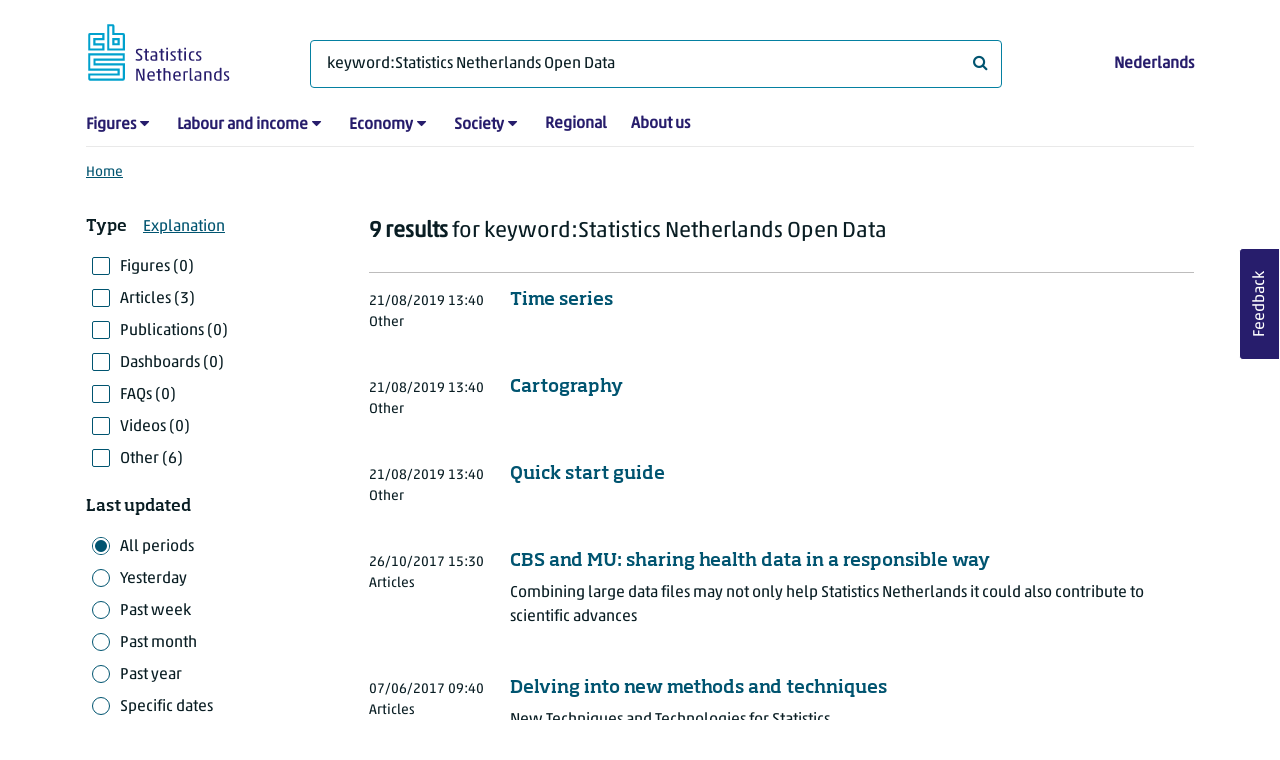

--- FILE ---
content_type: text/html; charset=utf-8
request_url: https://www.cbs.nl/en-gb/search?q=keyword:Statistics%20Netherlands%20Open%20Data
body_size: 53523
content:
<!doctype html>
<html lang="en-GB" class="no-js">
<head>
    <meta charset="utf-8">
    <meta name="viewport" content="width=device-width, initial-scale=1, shrink-to-fit=no">
    <title>Search | CBS</title>
    <meta name="DCTERMS:identifier" title="XSD.anyURI" content="https://www.cbs.nl/en-gb/search?q=keyword:Statistics%20Netherlands%20Open%20Data" />
    <meta name="DCTERMS.title" content="Search" />
    <meta name="DCTERMS.type" title="OVERHEID.Informatietype" content="webpagina" />
    <meta name="DCTERMS.language" title="XSD.language" content="en-GB" />
    <meta name="DCTERMS.authority" title="OVERHEID.Organisatie" content="Statistics Netherlands" />
    <meta name="DCTERMS.creator" title="OVERHEID.Organisatie" content="Statistics Netherlands" />
    <meta name="DCTERMS.modified" title="XSD.dateTime" content="2026-01-12T13:34:48+01:00" />
    <meta name="DCTERMS.temporal" content="" />
    <meta name="DCTERMS.spatial" title="OVERHEID.Koninkrijksdeel" content="The Netherlands" />
    <meta name="description" />
    <meta name="generator" content="CBS Website, Versie 1.2.0.0" />
    <meta name="keywords" content="" />
    <meta name="robots" content="" />

    <link rel="canonical" href="https://www.cbs.nl/en-gb/search" />
    <!-- prefetch dns lookups -->
    <link rel="dns-prefetch" href="//cdn.cbs.nl" />
    <link rel="dns-prefetch" href="//cdnjs.cloudflare.com" />
    <link rel="dns-prefetch" href="//code.highcharts.com" />
    <link rel="dns-prefetch" href="//cdn.jsdelivr.net" />

    <!-- preload fonts -->
    <link rel="preload" href="//cdn.cbs.nl/cdn/fonts/soho-medium.woff2" as="font" type="font/woff2" crossorigin>
    <link rel="preload" href="//cdn.cbs.nl/cdn/fonts/akko-regular.woff2" as="font" type="font/woff2" crossorigin>
    <link rel="preload" href="//cdnjs.cloudflare.com/ajax/libs/font-awesome/4.7.0/fonts/fontawesome-webfont.woff2?v=4.7.0" as="font" type="font/woff2" crossorigin>

    <link rel="apple-touch-icon" sizes="180x180" href="https://cdn.cbs.nl/cdn/images/apple-touch-icon.png">
    <link rel="icon" type="image/png" sizes="32x32" href="https://cdn.cbs.nl/cdn/images/favicon-32x32.png">
    <link rel="icon" type="image/png" sizes="16x16" href="https://cdn.cbs.nl/cdn/images/favicon-16x16.png">
    <link rel="manifest" href="https://cdn.cbs.nl/cdn/images/site.webmanifest">
    <link rel="mask-icon" href="https://cdn.cbs.nl/cdn/images/safari-pinned-tab.svg" color="#00a1cd">
    <link rel="shortcut icon prefetch" href="https://cdn.cbs.nl/cdn/images/favicon.ico">
    <link rel="me" href="https://social.overheid.nl/@CBSstatistiek">
    <meta name="msapplication-TileColor" content="#271d6c">
    <meta name="msapplication-config" content="https://cdn.cbs.nl/cdn/images/browserconfig.xml">
    <meta name="theme-color" content="#00A1CD" />
    <meta name="twitter:card" content="summary_large_image" />
    <meta name="twitter:site" content="cbs.nl" />
    <meta name="twitter:site:id" content="statistiekcbs" />
    <meta property="og:image" content="https://cdn.cbs.nl/cdn/images/cbs-ingang-heerlen.jpg" />
    <meta property="og:title" content="Search" />
    <meta property="og:type" content="website" />
    <meta property="og:url" content="https://www.cbs.nl/en-gb/search?q=keyword:Statistics%20Netherlands%20Open%20Data" />
    <meta property="og:locale" content="en_GB">
    <meta property="og:site_name" content="Statistics Netherlands" />
    <meta property="og:description" />
    <link rel="stylesheet" href="https://cdn.jsdelivr.net/npm/bootstrap@5.3.3/dist/css/bootstrap.min.css" integrity="sha384-QWTKZyjpPEjISv5WaRU9OFeRpok6YctnYmDr5pNlyT2bRjXh0JMhjY6hW+ALEwIH" crossorigin="anonymous">
    <link rel="stylesheet" href="https://cdnjs.cloudflare.com/ajax/libs/font-awesome/4.7.0/css/font-awesome.css" integrity="sha512-5A8nwdMOWrSz20fDsjczgUidUBR8liPYU+WymTZP1lmY9G6Oc7HlZv156XqnsgNUzTyMefFTcsFH/tnJE/+xBg==" crossorigin="anonymous" referrerpolicy="no-referrer" />
    <link rel="stylesheet" href="https://www.cbs.nl/content/css-v5/cbs.min.css" />
    <link rel="stylesheet" href="https://www.cbs.nl/content/css-v5/cbs-print.min.css" media="print" />
    <script nonce="rcYuQMDd4CUHXcqb1xAuZzzXLtqTkslL4P0NkxBHyk8=">
        document.documentElement.classList.remove("no-js");
    </script>
    <script nonce="rcYuQMDd4CUHXcqb1xAuZzzXLtqTkslL4P0NkxBHyk8=" src="https://cdnjs.cloudflare.com/ajax/libs/jquery/3.5.1/jquery.min.js" integrity="sha512-bLT0Qm9VnAYZDflyKcBaQ2gg0hSYNQrJ8RilYldYQ1FxQYoCLtUjuuRuZo+fjqhx/qtq/1itJ0C2ejDxltZVFg==" crossorigin="anonymous"></script>
    <noscript>
        <style nonce="rcYuQMDd4CUHXcqb1xAuZzzXLtqTkslL4P0NkxBHyk8=">
            .collapse {
                display: block;
            }

            .highchartContainerClass, .if-collapsed {
                display: none;
            }
        </style>
    </noscript>
<script nonce="rcYuQMDd4CUHXcqb1xAuZzzXLtqTkslL4P0NkxBHyk8=" type="text/javascript">
window.dataLayer = window.dataLayer || [];
window.dataLayer.push({
nonce: "rcYuQMDd4CUHXcqb1xAuZzzXLtqTkslL4P0NkxBHyk8=",
"ftg_type": "navigator",
"section": "search",
"language": "en-GB",
"sitecore_id": "",
"template_name": "Serp",
"search_term": "keyword:Statistics Netherlands Open Data",
"search_exact": "False",
"search_result": "9",
"search_filter_type": "",
"search_filter_date_range": "all periods",
"search_filter_date_start": "01-01-0001",
"search_filter_date_end": "31-12-9999",
"search_sortorder": "relevance",
"search_page_index": "1"
});  </script>
</head>
<body class="">
    <!--PIWIK-->
<script nonce="rcYuQMDd4CUHXcqb1xAuZzzXLtqTkslL4P0NkxBHyk8=" type="text/javascript">
(function(window, document, dataLayerName, id) {
window[dataLayerName]=window[dataLayerName]||[],window[dataLayerName].push({start:(new Date).getTime(),event:"stg.start"});var scripts=document.getElementsByTagName('script')[0],tags=document.createElement('script');
function stgCreateCookie(a,b,c){var d="";if(c){var e=new Date;e.setTime(e.getTime()+24*c*60*60*1e3),d="; expires="+e.toUTCString();f="; SameSite=Strict"}document.cookie=a+"="+b+d+"; path=/"}
var isStgDebug=(window.location.href.match("stg_debug")||document.cookie.match("stg_debug"))&&!window.location.href.match("stg_disable_debug");stgCreateCookie("stg_debug",isStgDebug?1:"",isStgDebug?14:-1);
var qP=[];dataLayerName!=="dataLayer"&&qP.push("data_layer_name="+dataLayerName),qP.push("use_secure_cookies"),isStgDebug&&qP.push("stg_debug");var qPString=qP.length>0?("?"+qP.join("&")):"";
tags.async=!0,tags.src="//cbs.containers.piwik.pro/"+id+".js"+qPString,scripts.parentNode.insertBefore(tags,scripts);
!function(a,n,i){a[n]=a[n]||{};for(var c=0;c<i.length;c++)!function(i){a[n][i]=a[n][i]||{},a[n][i].api=a[n][i].api||function(){var a=[].slice.call(arguments,0);"string"==typeof a[0]&&window[dataLayerName].push({event:n+"."+i+":"+a[0],parameters:[].slice.call(arguments,1)})}}(i[c])}(window,"ppms",["tm","cm"]);
})(window, document, 'dataLayer', '7cd61318-6d21-4775-b1b2-64ec78d416e1');
</script>

    <a class="visually-hidden-focusable" href="#main">Skip to main content</a>

    
<div id="nav-header" class="container px-3">
    <nav class="navbar navbar-expand-lg flex-wrap pt-3">
        <div class="container-fluid px-0">
            <div>
                <a href="/en-gb" title="CBS home" class="navbar-brand ms-auto pb-0">
                    <img class="d-inline-block navbar-brand-logo"  src="https://cdn.cbs.nl/icons/navigation/cbs-logo-brand-en.svg" alt="Statistics Netherlands" />
                </a>
            </div>
            <div>
                <button id="hamburger-button" type="button" class="navbar-toggler navbar-right collapsed mt-2" data-bs-toggle="collapse" data-bs-target="#nav-mainmenu" aria-expanded="false" aria-controls="nav-mainmenu">
                    <span id="hamburger-open-icon" class="ci ci-hamburger"><span class="visually-hidden">Show navigation menu</span></span>
                    <span id="hamburger-close-icon" class="ci ci-close d-none"><span class="visually-hidden">Close navigation menu</span></span>
                </button>
            </div>
            <div id="search-bar" class="d-flex justify-content-center col-12 col-lg-8 px-0 px-lg-4 pt-3">
                <form id="navigation-search" action="/en-gb/search" class="col-12 px-0 pb-2 pt-lg-2 pb-lg-0">
                    <div class="input-group flex-fill">
                        <span id="close-search-icon" class="d-none">
                            <i class="ci ci-back mt-2" title="back"></i>
                        </span>
                        <label for="searchfield-input" class="d-none">What are you looking for?</label>
                        <input id="searchfield-input" name="q" class="form-control mb-lg-0" type="search" placeholder="What are you looking for?" aria-label="What are you looking for?" value="keyword:Statistics Netherlands Open Data">
                        <button type="submit" class="search-input-icon" id="search-icon" title="Search">
                            <span class="fa fa-search" aria-hidden="true"></span>
                            <span class="visually-hidden">What are you looking for?</span>
                        </button>
                    </div>
                </form>
            </div>
            <div class="navbar-right d-none d-lg-block ms-auto mt-lg-4">
                <a href="/nl-nl/zoeken" lang="nl" hreflang="nl">Nederlands</a>
            </div>
            <div class="d-block col-12 px-0 ps-lg-0">
                <div id="nav-mainmenu" class="collapse navbar-collapse fake-modal-body ps-0 pt-3 pt-lg-4">
                    <ul id="collapsible-menu" class="navbar-nav me-auto col-12">
                                <li aria-haspopup="true" class="nav-item has-submenu pe-lg-4 collapsed" data-bs-toggle="collapse" data-bs-target="#dropdown-submenu-0" aria-expanded="false">
                                    <a href="/en-gb/figures">Figures</a>
                                            <button type="button" aria-label="submenu Figures" class="d-lg-none float-end">
                                                <i class="fa fa-chevron-down pt-1"></i>
                                            </button>
                                            <ul id="dropdown-submenu-0" class="submenu dropdown-menu collapse mt-1" aria-expanded="false" data-bs-parent="#collapsible-menu">
                                                    <li class="dropdown-item">
                                                        <a href="https://opendata.cbs.nl/#/CBS/en/">StatLine</a>
                                                    </li>
                                                    <li class="dropdown-item">
                                                        <a href="/en-gb/figures/statline/information-about-statline">Information about StatLine</a>
                                                    </li>
                                                    <li class="dropdown-item">
                                                        <a href="/en-gb/our-services/open-data/statline-as-open-data">Open Data</a>
                                                    </li>
                                            </ul>
                                </li>
                                <li aria-haspopup="true" class="nav-item has-submenu pe-lg-4 collapsed" data-bs-toggle="collapse" data-bs-target="#dropdown-submenu-1" aria-expanded="false">
                                    <a href="/en-gb/labour-and-income">Labour and income</a>
                                            <button type="button" aria-label="submenu Labour and income" class="d-lg-none float-end">
                                                <i class="fa fa-chevron-down pt-1"></i>
                                            </button>
                                            <ul id="dropdown-submenu-1" class="submenu dropdown-menu collapse mt-1" aria-expanded="false" data-bs-parent="#collapsible-menu">
                                                    <li class="dropdown-item">
                                                        <a href="/en-gb/labour-and-income/labour-and-social-security">Labour and social security</a>
                                                    </li>
                                                    <li class="dropdown-item">
                                                        <a href="/en-gb/labour-and-income/income-and-spending">Income and spending</a>
                                                    </li>
                                            </ul>
                                </li>
                                <li aria-haspopup="true" class="nav-item has-submenu pe-lg-4 collapsed" data-bs-toggle="collapse" data-bs-target="#dropdown-submenu-2" aria-expanded="false">
                                    <a href="/en-gb/economy">Economy</a>
                                            <button type="button" aria-label="submenu Economy" class="d-lg-none float-end">
                                                <i class="fa fa-chevron-down pt-1"></i>
                                            </button>
                                            <ul id="dropdown-submenu-2" class="submenu dropdown-menu collapse mt-1" aria-expanded="false" data-bs-parent="#collapsible-menu">
                                                    <li class="dropdown-item">
                                                        <a href="/en-gb/economy/enterprises">Enterprises</a>
                                                    </li>
                                                    <li class="dropdown-item">
                                                        <a href="/en-gb/economy/construction-and-housing">Construction and housing</a>
                                                    </li>
                                                    <li class="dropdown-item">
                                                        <a href="/en-gb/economy/financial-and-business-services">Financial and business services</a>
                                                    </li>
                                                    <li class="dropdown-item">
                                                        <a href="/en-gb/economy/trade-hotels-and-restaurants">Trade, hotels and restaurants</a>
                                                    </li>
                                                    <li class="dropdown-item">
                                                        <a href="/en-gb/economy/manufacturing-and-energy">Manufacturing and energy</a>
                                                    </li>
                                                    <li class="dropdown-item">
                                                        <a href="/en-gb/economy/international-trade">International trade</a>
                                                    </li>
                                                    <li class="dropdown-item">
                                                        <a href="/en-gb/economy/agriculture">Agriculture</a>
                                                    </li>
                                                    <li class="dropdown-item">
                                                        <a href="/en-gb/economy/macroeconomics">Macroeconomics</a>
                                                    </li>
                                                    <li class="dropdown-item">
                                                        <a href="/en-gb/economy/government-and-politics">Government and politics</a>
                                                    </li>
                                                    <li class="dropdown-item">
                                                        <a href="/en-gb/economy/prices">Prices</a>
                                                    </li>
                                            </ul>
                                </li>
                                <li aria-haspopup="true" class="nav-item has-submenu pe-lg-4 collapsed" data-bs-toggle="collapse" data-bs-target="#dropdown-submenu-3" aria-expanded="false">
                                    <a href="/en-gb/society">Society</a>
                                            <button type="button" aria-label="submenu Society" class="d-lg-none float-end">
                                                <i class="fa fa-chevron-down pt-1"></i>
                                            </button>
                                            <ul id="dropdown-submenu-3" class="submenu dropdown-menu collapse mt-1" aria-expanded="false" data-bs-parent="#collapsible-menu">
                                                    <li class="dropdown-item">
                                                        <a href="/en-gb/society/population">Population</a>
                                                    </li>
                                                    <li class="dropdown-item">
                                                        <a href="/en-gb/society/health-and-welfare">Health and welfare</a>
                                                    </li>
                                                    <li class="dropdown-item">
                                                        <a href="/en-gb/society/nature-and-environment">Nature and environment</a>
                                                    </li>
                                                    <li class="dropdown-item">
                                                        <a href="/en-gb/society/education">Education</a>
                                                    </li>
                                                    <li class="dropdown-item">
                                                        <a href="/en-gb/society/security-and-justice">Security and justice</a>
                                                    </li>
                                                    <li class="dropdown-item">
                                                        <a href="/en-gb/society/traffic-and-transport">Traffic and transport</a>
                                                    </li>
                                                    <li class="dropdown-item">
                                                        <a href="/en-gb/society/leisure-and-culture">Leisure and culture</a>
                                                    </li>
                                            </ul>
                                </li>
                                <li aria-haspopup="false" class="nav-item  pe-lg-4 collapsed" data-bs-toggle="collapse" data-bs-target="#dropdown-submenu-4" aria-expanded="false">
                                    <a href="/en-gb/dossier/regional-statistics">Regional</a>
                                </li>
                                <li aria-haspopup="false" class="nav-item  pe-lg-4 collapsed" data-bs-toggle="collapse" data-bs-target="#dropdown-submenu-5" aria-expanded="false">
                                    <a href="/en-gb/about-us">About us</a>
                                </li>
                        <li class="d-lg-none nav-item">
                            <a href="/nl-nl/zoeken" lang="nl" hreflang="nl">Language: Nederlands (NL)</a>
                        </li>
                    </ul>
                </div>
            </div>
        </div>
    </nav>

    <nav aria-label="breadcrumb">
        <div class="container-fluid breadcrumb-div px-0 pt-lg-3">
            <ol class="breadcrumb d-none d-lg-flex" id="breadcrumb-desktop">
                        <li class="breadcrumb-item d-flex">
                            <a href="https://www.cbs.nl/en-gb">Home</a>
                        </li>
            </ol>
            <div class="d-lg-none pb-2">
                <ol class="list-unstyled mb-0" id="breadcrumb-mobile">
                    <li class="breadcrumb-item d-flex">
                        <i class="ci-chevron-left pe-2"></i>
                        <a href="https://www.cbs.nl/en-gb">Home</a>
                    </li>
                </ol>
            </div>
        </div>
    </nav>
<script nonce="rcYuQMDd4CUHXcqb1xAuZzzXLtqTkslL4P0NkxBHyk8=" type="application/ld+json">
{
	"@context": "https://schema.org",
	"@type": "BreadcrumbList",
	"itemListElement": [
		{"@type": "ListItem", "position":1, "name":"Home", "item":"https://www.cbs.nl/en-gb"}
	]
}
</script>
</div>
    <div class="container container-content container- no-js search-layout">
    <div class="row">
        <main id="main" role="main" class="col-12 px-3 pb-5" tabindex="-1">
            
<!-- Cerberus API v1_5 -->

<h1 class="visually-hidden header-searchresults">Search results</h1>
    <div class="row">
        <div class="col-12 d-lg-none search-result-info">
            <strong>9 results</strong> for keyword:Statistics Netherlands Open Data
        </div>
        <div class="col-12 col-lg-3">
                <div class="d-block d-lg-none mt-4">
    <button id="filterbox-button" data-bs-toggle="collapse" data-bs-target="#filterbox" aria-expanded="false" aria-controls="filterbox" class="collapsed btn btn-primary me-0 mb-0">
        <i class="fa fa-sliders" aria-hidden="true"></i>Filters
    </button>
</div>
<div id="filterbox" class="fake-modal collapse dont-collapse-lg">
    <div class="filter item-search">
        <div class="fake-modal-content">
            <div class="fake-modal-header text-center d-lg-none py-3">
                <h2 class="fake-modal-title w-100 py-1" id="labelFilterModal">Filter and sort</h2>
                <button type="button" class="btn-close close-fake-modal" data-bs-dismiss="fake-modal" aria-label="close">
                    <span class="ci ci-close"></span>
                </button>
            </div>
            <form id="filterform" method="get">
                <div class="fake-modal-body ps-lg-0">
                    <input type="hidden" name="q" value="keyword:Statistics Netherlands Open Data" />
                    <div class="filter-buttons">
                            <div class="row">
                                <div class="col">
                                    <span class="filterheader mb-lg-2">Type</span><a class="ms-3" tabindex="0" href="#" data-bs-toggle="modal" data-bs-target="#typeExplanation" role="button" aria-expanded="false" aria-controls="typeExplanation">Explanation</a>
                                    <div class="modal" id="typeExplanation" data-bs-backdrop="false" data-keyboard="true" tabindex="-1" aria-labelledby="title-label" aria-hidden="true">
                                        <div class="modal-dialog">
                                        <div class="modal-content">
                                            <div class="modal-header border-bottom-0">
                                                <h5 class="modal-title" id="title-label">Type</h5>
                                                    <button type="button" class="btn-close close-modal" data-bs-dismiss="modal" aria-label="close">
                                                    <span aria-hidden="true" class="ci ci-close"></span>
                                                </button>
                                            </div>
                                            <div class="modal-body pt-2">
                                                <div class="py-2">
                                                    <div class="font-weight-bold">Figures</div>
                                                    <div>Figures in tables as published on StatLine, the CBS databank, as well as figures resulting from additional statistical research.</div>
                                                </div>
                                                <div class="py-2">
                                                    <div class="font-weight-bold">Articles</div>
                                                    <div>Short news articles about the research results as well as various background articles.</div>
                                                </div>
                                                <div class="py-2">
                                                    <div class="font-weight-bold">Publications</div>
                                                    <div>Longer publications, often annual, describing a topic in detail.</div>
                                                </div>
                                                <div class="py-2">
                                                    <div class="font-weight-bold">Dashboards</div>
                                                    <div>Dashboards containing charts and other visualisations which show the state of play at a glance.</div>
                                                </div>
                                                <div class="py-2">
                                                    <div class="font-weight-bold">FAQs</div>
                                                    <div>Mostly short answers to frequently asked questions.</div>
                                                </div>
                                                <div class="py-2">
                                                    <div class="font-weight-bold">Videos</div>
                                                    <div>Press conferences, e.g. about economic growth, short news videos and explainer videos.</div>
                                                </div>
                                                <div class="py-2">
                                                    <div class="font-weight-bold">Other</div>
                                                    <div>Other pages on the CBS website.</div>
                                                </div>
                                            </div>
                                        </div>
                                        </div>
                                    </div>
                                        <div class="form-check pt-lg-2 position-relative">
                                            <input id="cb[figures]" value="figures"  type="checkbox" name="selectedtypes" class="form-check-input"/>
                                            <label class="form-check-label" for="cb[figures]">                                           
                                                Figures (0)
                                            </label>
                                        </div>
                                        <div class="form-check pt-lg-2 position-relative">
                                            <input id="cb[articles]" value="articles"  type="checkbox" name="selectedtypes" class="form-check-input"/>
                                            <label class="form-check-label" for="cb[articles]">                                           
                                                Articles (3)
                                            </label>
                                        </div>
                                        <div class="form-check pt-lg-2 position-relative">
                                            <input id="cb[publications]" value="publications"  type="checkbox" name="selectedtypes" class="form-check-input"/>
                                            <label class="form-check-label" for="cb[publications]">                                           
                                                Publications (0)
                                            </label>
                                        </div>
                                        <div class="form-check pt-lg-2 position-relative">
                                            <input id="cb[dashboards]" value="dashboards"  type="checkbox" name="selectedtypes" class="form-check-input"/>
                                            <label class="form-check-label" for="cb[dashboards]">                                           
                                                Dashboards (0)
                                            </label>
                                        </div>
                                        <div class="form-check pt-lg-2 position-relative">
                                            <input id="cb[faqs]" value="faqs"  type="checkbox" name="selectedtypes" class="form-check-input"/>
                                            <label class="form-check-label" for="cb[faqs]">                                           
                                                FAQs (0)
                                            </label>
                                        </div>
                                        <div class="form-check pt-lg-2 position-relative">
                                            <input id="cb[videos]" value="videos"  type="checkbox" name="selectedtypes" class="form-check-input"/>
                                            <label class="form-check-label" for="cb[videos]">                                           
                                                Videos (0)
                                            </label>
                                        </div>
                                        <div class="form-check pt-lg-2 position-relative">
                                            <input id="cb[other]" value="other"  type="checkbox" name="selectedtypes" class="form-check-input"/>
                                            <label class="form-check-label" for="cb[other]">                                           
                                                Other (6)
                                            </label>
                                        </div>
                                </div>
                            </div>
                        <div class="row mt-3 mt-lg-4">
                            <div class="col">
                                <span class="filterheader mb-lg-2">Last updated</span>
                                    <div class="form-check pt-lg-2 position-relative">
                                        <input id="cb[all-periods]" value="all-periods" checked type="radio" name="selectedperiod" class="form-check-input"/>
                                        <label class="form-check-label" for="cb[all-periods]" id="cb[all-periods]-label">      
                                            All periods
                                        </label>
                                    </div>
                                    <div class="form-check pt-lg-2 position-relative">
                                        <input id="cb[past-day]" value="past-day"  type="radio" name="selectedperiod" class="form-check-input"/>
                                        <label class="form-check-label" for="cb[past-day]" id="cb[past-day]-label">      
                                            Yesterday
                                        </label>
                                    </div>
                                    <div class="form-check pt-lg-2 position-relative">
                                        <input id="cb[past-week]" value="past-week"  type="radio" name="selectedperiod" class="form-check-input"/>
                                        <label class="form-check-label" for="cb[past-week]" id="cb[past-week]-label">      
                                            Past week
                                        </label>
                                    </div>
                                    <div class="form-check pt-lg-2 position-relative">
                                        <input id="cb[past-month]" value="past-month"  type="radio" name="selectedperiod" class="form-check-input"/>
                                        <label class="form-check-label" for="cb[past-month]" id="cb[past-month]-label">      
                                            Past month
                                        </label>
                                    </div>
                                    <div class="form-check pt-lg-2 position-relative">
                                        <input id="cb[past-year]" value="past-year"  type="radio" name="selectedperiod" class="form-check-input"/>
                                        <label class="form-check-label" for="cb[past-year]" id="cb[past-year]-label">      
                                            Past year
                                        </label>
                                    </div>
                                    <div class="form-check pt-lg-2 position-relative">
                                        <input id="cb[exact]" value="exact"  type="radio" name="selectedperiod" class="form-check-input"/>
                                        <label class="form-check-label" for="cb[exact]" id="cb[exact]-label">      
                                            Specific dates
                                        </label>
                                    </div>
                                <div id="exact-period" class="mt-lg-3 collapse hide">
                                    <div class="form-group datepicker mb-4">
                                        <label for="startdate" class="control-label">From</label>
                                        <input type="date" id="startdate" name="startdate" class="form-control" value=""/>
                                    </div>
                                    <div class="form-group datepicker mb-0">
                                        <label for="enddate" class="control-label">To</label>
                                        <input type="date" id="enddate" name="enddate" class="form-control" value=""/>
                                    </div>
                                    <div class="field-validation-error d-none mt-2" id="date-error" role="alert">
                                        The end date may not occur before the start date.
                                    </div>
                                </div>
                            </div>
                        </div>
                        <div class="row mt-3 mt-lg-4">
                            <div class="col">
                                <span class="filterheader mb-lg-2">Sort by</span>
                                <div class="form-check pt-lg-2 position-relative">
                                    <input id="sort-relevance" value="0" checked type="radio" name="sortorder" class="form-check-input"/>
                                    <label class="form-check-label" for="sort-relevance">
                                        Relevance
                                    </label>
                                </div>
                                <div class="form-check pt-lg-2 position-relative">
                                    <input id="sort-last-change" value="1"  type="radio" name="sortorder" class="form-check-input"/>
                                    <label class="form-check-label" for="sort-last-change">
                                        Last updated
                                    </label>
                                </div>
                            </div>
                        </div>
                    </div>
                </div>
                <div class="d-none d-lg-block">
                    <button class="btn btn-primary mt-3" type="submit" value="Filter">Apply filters</button>
                </div>
                <div class="fake-modal-footer justify-content-between px-3 d-lg-none">
                    <button type="button" class="btn btn-secondary me-3">Reset filters</button>
                    <button type="submit" class="btn btn-primary me-0" value="Filter">Show results</button>
                </div>
            </form>
        </div>
    </div>
</div>
        </div>
        <div class="col-12 col-lg-9">
            <div class="d-lg-block d-none pt-lg-3 search-result-info">
                <strong>9 results</strong> for keyword:Statistics Netherlands Open Data
            </div>
                
                <div class="container-searchresults">
                        <div class="search-results-border-top mt-4"></div>


                            <div class="col-12 pb-3 pt-4 pt-lg-3 px-0 thumbnail-searchresult">
        <div class="row">
            <div class="col-12">
                <div class="row">
                    <div class="col-lg-10 order-lg-2">
                        <a href="https://www.cbs.nl/en-gb/our-services/open-data/statline-as-open-data/time-series"><h3 class="d-lg-block">Time series</h3></a>
                        <p class="mt-3 mb-3 mt-lg-0 d-lg-inline-block"></p>
                    </div>

                    <div class="mb-2 col-lg-2 order-lg-1">
                        <span class="date"><time datetime="2019-08-21T13:40:23&#x2B;02:00">21/08/2019 13:40</time></span>
                        <span class="date ms-4 ms-lg-0 d-lg-block">Other</span>
                    </div>
                </div>
            </div>
        </div>
    </div>

                            <div class="col-12 pb-3 pt-4 pt-lg-3 px-0 thumbnail-searchresult">
        <div class="row">
            <div class="col-12">
                <div class="row">
                    <div class="col-lg-10 order-lg-2">
                        <a href="https://www.cbs.nl/en-gb/our-services/open-data/statline-as-open-data/cartography"><h3 class="d-lg-block">Cartography</h3></a>
                        <p class="mt-3 mb-3 mt-lg-0 d-lg-inline-block"></p>
                    </div>

                    <div class="mb-2 col-lg-2 order-lg-1">
                        <span class="date"><time datetime="2019-08-21T13:40:22&#x2B;02:00">21/08/2019 13:40</time></span>
                        <span class="date ms-4 ms-lg-0 d-lg-block">Other</span>
                    </div>
                </div>
            </div>
        </div>
    </div>

                            <div class="col-12 pb-3 pt-4 pt-lg-3 px-0 thumbnail-searchresult">
        <div class="row">
            <div class="col-12">
                <div class="row">
                    <div class="col-lg-10 order-lg-2">
                        <a href="https://www.cbs.nl/en-gb/our-services/open-data/statline-as-open-data/quick-start-guide"><h3 class="d-lg-block">Quick start guide</h3></a>
                        <p class="mt-3 mb-3 mt-lg-0 d-lg-inline-block"></p>
                    </div>

                    <div class="mb-2 col-lg-2 order-lg-1">
                        <span class="date"><time datetime="2019-08-21T13:40:23&#x2B;02:00">21/08/2019 13:40</time></span>
                        <span class="date ms-4 ms-lg-0 d-lg-block">Other</span>
                    </div>
                </div>
            </div>
        </div>
    </div>

                            <div class="col-12 pb-3 pt-4 pt-lg-3 px-0 thumbnail-searchresult">
        <div class="row">
            <div class="col-12">
                <div class="row">
                    <div class="col-lg-10 order-lg-2">
                        <a href="https://www.cbs.nl/en-gb/corporate/2017/41/cbs-and-mu-sharing-health-data-in-a-responsible-way"><h3 class="d-lg-block">CBS and MU: sharing health data in a responsible way</h3></a>
                        <p class="mt-3 mb-3 mt-lg-0 d-lg-inline-block">Combining large data files may not only help Statistics Netherlands it could also contribute to scientific advances</p>
                    </div>

                    <div class="mb-2 col-lg-2 order-lg-1">
                        <span class="date"><time datetime="2017-10-26T15:30:00&#x2B;02:00">26/10/2017 15:30</time></span>
                        <span class="date ms-4 ms-lg-0 d-lg-block">Articles</span>
                    </div>
                </div>
            </div>
        </div>
    </div>

                            <div class="col-12 pb-3 pt-4 pt-lg-3 px-0 thumbnail-searchresult">
        <div class="row">
            <div class="col-12">
                <div class="row">
                    <div class="col-lg-10 order-lg-2">
                        <a href="https://www.cbs.nl/en-gb/corporate/2017/23/delving-into-new-methods-and-techniques"><h3 class="d-lg-block">Delving into new methods and techniques</h3></a>
                        <p class="mt-3 mb-3 mt-lg-0 d-lg-inline-block">New Techniques and Technologies for Statistics</p>
                    </div>

                    <div class="mb-2 col-lg-2 order-lg-1">
                        <span class="date"><time datetime="2017-06-07T09:40:00&#x2B;02:00">07/06/2017 09:40</time></span>
                        <span class="date ms-4 ms-lg-0 d-lg-block">Articles</span>
                    </div>
                </div>
            </div>
        </div>
    </div>

                            <div class="col-12 pb-3 pt-4 pt-lg-3 px-0 thumbnail-searchresult">
        <div class="row">
            <div class="col-12">
                <div class="row">
                    <div class="col-lg-10 order-lg-2">
                        <a href="https://www.cbs.nl/en-gb/corporate/2017/07/a-picture-says-more-than-a-thousand-words"><h3 class="d-lg-block">A picture says more than a thousand words</h3></a>
                        <p class="mt-3 mb-3 mt-lg-0 d-lg-inline-block">CBS wants to make its data even more accessible. One effective way to do this is through data visualisation</p>
                    </div>

                    <div class="mb-2 col-lg-2 order-lg-1">
                        <span class="date"><time datetime="2017-02-22T13:47:00&#x2B;01:00">22/02/2017 13:47</time></span>
                        <span class="date ms-4 ms-lg-0 d-lg-block">Articles</span>
                    </div>
                </div>
            </div>
        </div>
    </div>

                            <div class="col-12 pb-3 pt-4 pt-lg-3 px-0 thumbnail-searchresult">
        <div class="row">
            <div class="col-12">
                <div class="row">
                    <div class="col-lg-10 order-lg-2">
                        <a href="https://www.cbs.nl/en-gb/figures/statline/corrections-and-revisions"><h3 class="d-lg-block">Corrections and revisions</h3></a>
                        <p class="mt-3 mb-3 mt-lg-0 d-lg-inline-block"></p>
                    </div>

                    <div class="mb-2 col-lg-2 order-lg-1">
                        <span class="date"><time datetime="2016-03-03T15:07:10&#x2B;01:00">03/03/2016 15:07</time></span>
                        <span class="date ms-4 ms-lg-0 d-lg-block">Other</span>
                    </div>
                </div>
            </div>
        </div>
    </div>

                            <div class="col-12 pb-3 pt-4 pt-lg-3 px-0 thumbnail-searchresult">
        <div class="row">
            <div class="col-12">
                <div class="row">
                    <div class="col-lg-10 order-lg-2">
                        <a href="https://www.cbs.nl/en-gb/figures/statline/new-and-revised-statline-tables"><h3 class="d-lg-block">New and revised StatLine tables</h3></a>
                        <p class="mt-3 mb-3 mt-lg-0 d-lg-inline-block">New and revised StatLine tables</p>
                    </div>

                    <div class="mb-2 col-lg-2 order-lg-1">
                        <span class="date"><time datetime="2016-03-03T14:50:53&#x2B;01:00">03/03/2016 14:50</time></span>
                        <span class="date ms-4 ms-lg-0 d-lg-block">Other</span>
                    </div>
                </div>
            </div>
        </div>
    </div>

                            <div class="col-12 pb-3 pt-4 pt-lg-3 px-0 thumbnail-searchresult">
        <div class="row">
            <div class="col-12">
                <div class="row">
                    <div class="col-lg-10 order-lg-2">
                        <a href="https://www.cbs.nl/en-gb/our-services/open-data"><h3 class="d-lg-block">Open data</h3></a>
                        <p class="mt-3 mb-3 mt-lg-0 d-lg-inline-block">Open data</p>
                    </div>

                    <div class="mb-2 col-lg-2 order-lg-1">
                        <span class="date"><time datetime="2016-02-01T09:06:17&#x2B;01:00">01/02/2016 09:06</time></span>
                        <span class="date ms-4 ms-lg-0 d-lg-block">Other</span>
                    </div>
                </div>
            </div>
        </div>
    </div>

                </div>
                

            
        </div>
    </div>
           
        </main>
    </div>
</div>
    <footer>
    <nav class="container">
        <div class="row multi-rows">
                    <div class="col-12 col-lg-3">
                        <h2 class="title">Services</h2>
                        <ul>
                                    <li>
                                        <a href="https://opendata.cbs.nl/#/CBS/en/">Figures/StatLine</a>
                                    </li>
                                    <li>
                                        <a href="/en-gb/our-services/how-to-calculate-rent-increases">Calculation of rent increase</a>
                                    </li>
                                    <li>
                                        <a href="/en-gb/our-services/open-data">Open Data</a>
                                    </li>
                                    <li>
                                        <a>Microdata</a>
                                    </li>
                                    <li>
                                        <a href="/en-gb/our-services/customised-services-microdata/additional-statistical-research">Additional statistical services</a>
                                    </li>
                                    <li>
                                        <a>Urban Data Centres</a>
                                    </li>
                                    <li>
                                        <a href="/en-gb/our-services/publications">Publications</a>
                                    </li>
                                    <li>
                                        <a href="/en-gb/our-services/methods">Methodology</a>
                                    </li>
                                    <li>
                                        <a href="/en-gb/our-services/blaise-software">Blaise</a>
                                    </li>
                        </ul>
                    </div>
                    <div class="col-12 col-lg-3">
                        <h2 class="title">Participants Survey</h2>
                        <ul>
                                    <li>
                                        <a href="/en-gb/participants-survey/businesses">Businesses</a>
                                    </li>
                                    <li>
                                        <a href="/en-gb/participants-survey/people">People</a>
                                    </li>
                                    <li>
                                        <a href="/en-gb/about-us/who-we-are/our-organisation/privacy">Privacy</a>
                                    </li>
                                    <li>
                                        <a href="/en-gb/participants-survey/rewards">Rewards</a>
                                    </li>
                        </ul>
                    </div>
                    <div class="col-12 col-lg-3">
                        <h2 class="title">About us</h2>
                        <ul>
                                    <li>
                                        <a href="/en-gb/about-us/contact">Contact</a>
                                    </li>
                                    <li>
                                        <a href="/en-gb/about-us/contact/press-office">Press</a>
                                    </li>
                                    <li>
                                        <a href="/en-gb/about-us/who-we-are">Who we are</a>
                                    </li>
                                    <li>
                                        <a href="/en-gb/about-us/innovation">Innovation</a>
                                    </li>
                                    <li>
                                        <a>Careers at CBS</a>
                                    </li>
                        </ul>
                    </div>
                    <div class="col-12 col-lg-3">
                        <h2 class="title">About this site</h2>
                        <ul>
                                    <li>
                                        <a href="/en-gb/about-us/website">Website</a>
                                    </li>
                                    <li>
                                        <a href="/en-gb/about-us/website/copyright">Copyright</a>
                                    </li>
                                    <li>
                                        <a href="/en-gb/about-us/website/cookies">Cookies</a>
                                    </li>
                                    <li>
                                        <a href="/en-gb/about-us/website/accessibility">Accessibility</a>
                                    </li>
                                    <li>
                                        <a href="/en-gb/about-us/website/coordinated-vulnerability-disclosure--cvd--">Reporting a vulnerability</a>
                                    </li>
                                    <li>
                                        <a href="/en-gb/our-services/archive">Archive</a>
                                    </li>
                                    <li>
                                        <a href="/en-gb/subscriptions">Subscriptions</a>
                                    </li>
                        </ul>
                    </div>
        </div>
        <div class="row mt-3 pt-2 justify-content-between">
            <div id="socials" class="col-12 col-lg-6">
                <h2 class="visually-hidden">Follow Statistics Netherlands</h2>
                <div role="list" class="mb-3">
                        <a href="https://www.linkedin.com/company/statistics-netherlands-cbs-nl" class="social" role="listitem">
                            <i class="ci ci-linkedin" aria-hidden="true"></i>
                            <span class="visually-hidden"></span>
                        </a>
                        <a href="https://www.youtube.com/playlist?list=PLekr62u_EkPwIlf3Q1OeJr0neCuOgzOhT" title="YouTube" class="social" role="listitem">
                            <i class="ci ci-youtube" aria-hidden="true"></i>
                            <span class="visually-hidden">YouTube</span>
                        </a>
                        <a href="https://www.cbs.nl/en-gb/rss-feeds" title="RSS" class="social" role="listitem">
                            <i class="ci ci-rss" aria-hidden="true"></i>
                            <span class="visually-hidden">RSS</span>
                        </a>
                </div>
            </div>
            <div id="sitelinks" class="col-12 col-lg-3 my-3 pt-2 my-lg-0 pt-lg-0">
                <ul>
                        <li>
                            <a href="/en-gb/publication-calendar">Publication calendar</a>
                        </li>
                        <li>
                            <a href="/en-gb/about-us/who-we-are/our-organisation/privacy">Privacy</a>
                        </li>
                </ul>
            </div>
        </div>
    </nav>
</footer>
<footer id="finish" class="container py-5">
    <div class="d-flex">
        <div id="payoff"><strong>Facts</strong> that matter</div>
        <div class="text-end">© CBS 2026</div>
    </div>
</footer>
    <script nonce="rcYuQMDd4CUHXcqb1xAuZzzXLtqTkslL4P0NkxBHyk8=" src="https://cdn.jsdelivr.net/npm/vanilla-lazyload@17.3.0/dist/lazyload.min.js" integrity="sha256-aso6FuYiAL+sfnyWzf4aJcSP8cmukPUFaTb3ZsmulSY=" crossorigin="anonymous"></script>
    
        <script nonce="rcYuQMDd4CUHXcqb1xAuZzzXLtqTkslL4P0NkxBHyk8=" src="https://www.cbs.nl/content/js/cbs-v5/cbs.min.js"></script>
    
    
    <script nonce="rcYuQMDd4CUHXcqb1xAuZzzXLtqTkslL4P0NkxBHyk8=" src="https://cdn.jsdelivr.net/npm/bootstrap@5.3.3/dist/js/bootstrap.bundle.min.js" integrity="sha384-YvpcrYf0tY3lHB60NNkmXc5s9fDVZLESaAA55NDzOxhy9GkcIdslK1eN7N6jIeHz" crossorigin="anonymous"></script>
    <button tabindex="0" id="gfb-button">Feedback</button>

<!-- Mopinion Pastea.se start -->
<script nonce="rcYuQMDd4CUHXcqb1xAuZzzXLtqTkslL4P0NkxBHyk8=" type="text/javascript">
    (function () {
        var id = "0hKjknX8sDlwkxS2UPuSVYXJsi3fxhR0se9Bmyvr";
        var js = document.createElement("script");
        js.setAttribute("type", "text/javascript");
        js.setAttribute("src", "//deploy.mopinion.com/js/pastease.js");
        js.async = true; document.getElementsByTagName("head")[0].appendChild(js);
        var t = setInterval(function () {
            try {
                Pastease.load(id);
                clearInterval(t)
            } catch (e) { }
        }, 50)
    }
    )();
    document.getElementById("gfb-button").addEventListener("click", function () {
        srv.openModal(true, '5bab7930cf3555874c42446bea1d4f653b1a5f76');
    });
</script>
<!-- Mopinion Pastea.se end -->
</body>
</html>
